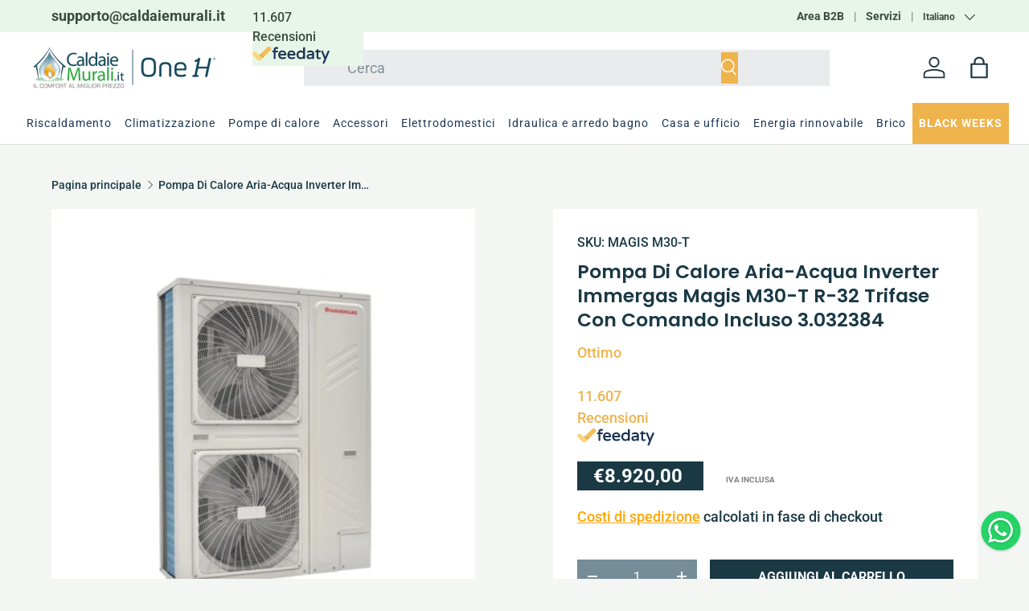

--- FILE ---
content_type: text/css
request_url: https://caldaiemurali.it/cdn/shop/t/29/assets/Webgas_custom.css?v=87317179646189946421764342834
body_size: 6777
content:
:root{--b-rad_null: 0px;--b-rad_s: 0px;--b-rad_m: 0px;--b-rad_l: 0px;--b-rad_xl: 50px;--scrollbar-color: rgb(165, 170, 172) !important;--shadow_shade: #0000000d;--shadow_shade_h: #63636333;--dark: #1A3945;--light: #F5FDFE;--murali: #35AB48;--accent: #efb34c;--light_blue:#009fdd;--class_a3plus:#318956;--class_a2plus:#318956;--class_aplus:#318956;--class_a:#00A652;--class_b:#4DB846;--class_c:#C0D530;--class_d:#FFEE00;--class_e:#FDB812;--class_f:#F46F22;--class_g:#F21924}.dfd-categories .dfd-suggestion-link button,.dfd-brands .dfd-suggestion-link button,.dfd-suggestion-button span,.dfd-suggestion-link button span,.dfd-btn-term-filter span,.dfd-content-header .dfd-smart-filters button{color:#000!important;font-size:16px!important;font-weight:400!important}ul.mm-submenu.simple>li .mm-list-name>span>span{color:#f3912e!important}header main-menu{padding:16px 0!important}.main-menu__disclosure{width:100%}main-menu.main-menu{z-index:29!important;padding-top:0!important;padding-bottom:0!important;width:fit-content!important;align-items:center}.main-menu--left-mob .secondary-nav-container,.main-menu--left-mob .mob__announcement-links{width:fit-content!important}@media only screen and (max-width:768px){.mob__announcement-links.secondary-nav{padding:0 14px;width:100%!important}.mob__announcement-links.secondary-nav li{width:100%;border:2px solid #35AB48;border-radius:100px;max-width:300px}.mob__announcement-links.secondary-nav li a{width:100%;display:inline-block!important;text-align:center;color:#35ab48}}main-menu .main-menu__disclosure{overflow:visible!important}nav .category-img.horizontal-mega-menu .buddha-menu-item:first-child a .mm-arrow.mm-angle-down{display:none!important}nav .category-img.horizontal-mega-menu .buddha-menu-item:last-child{display:none!important}@media (min-width: 769px){.main-nav__item--primary:hover,.main-nav__item--primary.is-active{box-shadow:none!important}.main-nav__item--primary:hover.is-active{box-shadow:inset 0 -2px 0 0 currentColor!important}}.main-menu__content nav .vertical-mega-menu>.buddha-menu-item>.mm-submenu.height-transition,.main-menu__content nav .vertical-mega-menu>.buddha-menu-item>.mm-submenu.height-transition>li>.mm-submenu.height-transition{background-color:var(--dark)!important;border-radius:var(--b-rad_null)!important}.main-menu__content nav .vertical-mega-menu>.buddha-menu-item>.mm-submenu.height-transition>li>a>.toggle-menu-btn>.mm-cross .bar-one,.main-menu__content nav .vertical-mega-menu>.buddha-menu-item>.mm-submenu.height-transition>li>a>.toggle-menu-btn>.mm-cross .bar-two{color:var(--dark)!important}.main-menu__content nav .vertical-mega-menu>.buddha-menu-item>.mm-submenu.height-transition>li>a>.toggle-menu-btn>.mm-cross{background-color:var(--dark)!important}.mega-menu-item-container .mm-list-name{height:20px!important;min-height:30px!important}img{max-width:100%;height:auto}.card__media a.media img{object-fit:contain!important}h1{font-size:2.5rem!important;line-height:1.3!important}h2{font-size:2rem!important;line-height:1!important}h3{font-size:1.5rem!important;line-height:1.5!important}h4{font-size:1.25rem!important;line-height:1.5!important}h5,h6{font-size:1rem!important;line-height:1.5!important}p{font-size:18px!important;line-height:1.8!important;font-weight:100}.secondary-nav__cta{padding:8px 16px!important;font-size:14px;pointer-events:none!important}@media only screen and (max-width:400px){.secondary-nav__cta{font-size:10px}}.breadcrumbs{margin-top:32px}button,button a,.btn,.shopify-payment-button__button,form div button.btn,.btn--secondary,.container .product .qty-input,.sticky-atc-panel .card__buttons a,.product-info__add-button button{border-radius:var(--b-rad_null)!important;border:0px solid black!important;color:#fff!important;overflow:hidden}.js-open-compare-drawer{border-radius:!important}@media only screen and (max-width:769px){.js-open-compare-drawer{bottom:0!important}}.cart-item__qty quantity-input .qty-input--combined .qty-input__btn,.cart-item__qty quantity-input .qty-input--combined .qty-input__input,.cart-item__qty .cart-item__remove,.cart-recommendations .carousel .slider-nav__btn,.products-toolbar__filter-btn,.products-toolbar__sort .custom-select__btn,.compare-row--actions .compare-col .js-compare-col-remove,.compare-details .modal .js-compare-close,.btn--compare.transition-ready{color:#000!important}.btn--compare.is-out{display:none!important}button span{font-size:1.2rem!important}carousel-slider .featured-collection-products li,.products-grid-container li,.main-products-grid__results ul li,.cc-list-collections ul li{box-shadow:#64646f1a 0 7px 29px;padding:16px 0;border:0px solid black;transition:.3s;background-color:#fff;position:relative}@media only screen and (min-width:801px){.featured-collection-container .products-grid-container .auto-cols-2,.featured-collection-container .products-grid-container .auto-cols-1{grid-auto-columns:calc((100% - var(--column-gap) * 2) / 3)}.products-grid-container .auto-cols-2,.products-grid-container .auto-cols-1,recently-viewed .products-grid-container .auto-cols-2{grid-auto-columns:calc((100% - var(--column-gap) * 3) / 4)!important}}@media only screen and (min-width:500px) and (max-width:800px){.products-grid-container .auto-cols-2,.products-grid-container .auto-cols-1,recently-viewed .products-grid-container .auto-cols-2{grid-auto-columns:calc((100% - var(--column-gap)) / 2)}}@media only screen and (max-width:499px){.products-grid-container .auto-cols-2,.products-grid-container .auto-cols-1,recently-viewed .products-grid-container .auto-cols-2{grid-auto-columns:100%!important}}carousel-slider .featured-collection-products li:hover,.products-grid-container li:hover,.main-products-grid__results ul li:hover,.cc-list-collections ul li:hover{box-shadow:#26394d66 0 20px 30px -10px}carousel-slider .featured-collection-products li p a,.products-grid-container li p a,.main-products-grid__results ul li p a,.cc-list-collections ul li p a{font-size:14px;font-weight:100}.cc-list-collections .card__info .card__title a{font-size:20px!important}.card__info-inner.flex .card__title{font-weight:400;line-height:1.4em!important}.card__vendor{font-size:12px!important;text-transform:uppercase!important}carousel-slider .featured-collection-products li,.products-grid-container li,.main-products-grid__results ul li,.cc-list-collections ul li,.container .product .media-thumbs__item,.sticky-atc-panel{border-radius:var(--b-rad_null)!important;overflow:hidden!important}carousel-slider .featured-collection-products .media,carousel-slider .featured-collection-products .price__current,.products-grid-container .media,.products-grid-container .price__current,.price__default .price__current,.product-label-wrapper,.product-form form button.btn--primary,.card__quick-add form.js-product-form,.card__quick-add form.js-product-form button,.compare-container .js-compare-area .compare-row div[data-compare-key=compare-actions] a.btn{border-radius:var(--b-rad_null)!important;overflow:hidden!important}.card__quick-add form.js-product-form button,.no-js-hidden .btn--primary{width:100%!important}.featured-collection-info .featured-collection-image,.featured-collection-info .featured-collection-image a{height:100%!important}.featured-collection-info .featured-collection-image a{border-radius:var(--b-rad_null);box-shadow:#26394d66 0 20px 30px -10px}carousel-slider .featured-collection-products .price__current,.products-grid-container .price__current,.price__default .price__current{border-radius:var(--b-rad_null)!important;overflow:hidden!important;padding:4px 16px;margin-top:0;background-color:var(--murali);color:#fff;order:2!important}.product-card .price__was,.price__default .price__was,.cart-item__info .price__was{color:var(--accent);font-size:18px;font-weight:600;order:1!important}product-card .card__quick-add{bottom:95%!important}@media (max-width:1024px){product-card .card__media .media{padding-top:150%!important}product-card .product-label--sale{font-size:14px}product-card .product-label-wrapper{top:-12px!important}}.product-info__price .price__current{padding:.4rem 2rem;background-color:var(--dark);border-radius:var(--b-rad_null);color:#fff;font-size:24px;position:relative;z-index:2}.product-info__price .price__was{padding:.4rem 2rem!important;padding-right:8px!important}.price__default .price__from{margin-right:8px!important}carousel-slider .featured-collection-products .card__info-inner,.products-grid-container .card__info-inner{height:100%;display:flex;flex-direction:column;justify-content:space-between}carousel-slider .featured-collection-products .product-inventory__status,.products-grid-container .product-inventory__status{font-size:16px;font-weight:100;text-transform:capitalize;display:flex;align-items:center;margin-bottom:16px!important}carousel-slider .featured-collection-products .card--product,.products-grid-container .card--product{padding:8px}.card--product-contained{background-color:transparent!important}.product-form form button.btn--primary{padding:8px 12px!important}.section__header .section__heading{margin-bottom:0!important}.product-label--sold-out{background-color:#c00!important}.product-label--sale{background-color:var(--accent)!important}.announcement__col--left{max-width:250px!important}h1.logo__h1{line-height:0px!important}header div.header__search search-form.search__form button.search__submit{right:4px!important;left:calc(84% - 3rem)!important;top:3px!important;padding:0!important;min-height:39px!important;border-radius:var(--b-rad_null)!important}.search__form .search__input{padding-top:12px!important;padding-bottom:12px!important}@media only screen and (max-width:600px){header div.header__search search-form.search__form button.search__submit{left:85%!important}}#shopify-section-sections--21671588725049__header .search__reset{right:23%!important}.search__reset svg{color:#000!important}.header__cart-count{background-color:#f3902e}.header__grid{row-gap:0px;padding-top:0}.header__search{width:150px}.search__submit{background-color:var(--accent);border-radius:var(--b-rad_null);color:#fff;top:0!important}.search__form{overflow:hidden}.predictive-search__results .tablist__scroller button,.predictive-search__list .predictive-search__view-all{color:rgb(var(--text-color))!important}@media only screen and (max-width: 769px){.predictive-search .predictive-result__title{font-size:14px!important}}#template--24297829400959__slideshow{margin-top:48px!important}#template--24297829400959__slideshow slide-show{border-radius:var( --b-rad_null)!important;aspect-ratio:68/19}#template--24297829400959__slideshow .slideshow-ctrl{bottom:8px}#template--24297829400959__slideshow .slideshow-nav{background:#fff3;border-radius:var(--b-rad_null)!important}#template--24297829400959__slideshow .slideshow-nav__btn{border-radius:var(--b-rad_null)!important}@media (max-width: 600px){#template--24297829400959__slideshow slide-show{aspect-ratio:940/707}}.gallery-block__image{border-radius:var( --b-rad_null)}#shopify-section-template--24297829400959__collection_list_kY9YAV ul{row-gap:8px;grid-template-columns:repeat(4,minmax(0,1fr))!important}#shopify-section-template--24297829400959__collection_list_kY9YAV ul li .card__info,#shopify-section-template--21671588233529__collection_list_pLGgJb ul li .card__info{padding:0!important}#shopify-section-template--24297829400959__collection_list_kY9YAV ul li,#shopify-section-template--21671588233529__collection_list_pLGgJb ul li,#shopify-section-template--24297829400959__collection_list_kY9YAV ul li img,#shopify-section-template--21671588233529__collection_list_pLGgJb ul li img{border-radius:var( --b-rad_null);overflow:hidden}#shopify-section-template--24297829400959__collection_list_kY9YAV ul li{max-height:90%;aspect-ratio:1 / 1;width:100%}@media only screen and (max-width:1100px){max-height: 87%}@media only screen and (max-width:500px){max-height: 80%}#shopify-section-template--24297829400959__collection_list_kY9YAV ul li a.card__collection--arrow,#shopify-section-template--21671588233529__collection_list_pLGgJb ul li a.card-link{display:none}#shopify-section-template--24297829400959__collection_list_kY9YAV ul li div.card__info{position:absolute;bottom:12%;left:0;right:0}#shopify-section-template--24297829400959__collection_list_kY9YAV .section{margin-bottom:32px!important}#shopify-section-template--24297829400959__collection_list_kY9YAV ul li a.media{aspect-ratio:1/1!important}#shopify-section-template--21671588233529__collection_list_pLGgJb ul{grid-template-columns:repeat(2,minmax(0,1fr))}#shopify-section-template--21671588233529__collection_list_pLGgJb ul li,#shopify-section-template--21671588233529__collection_list_pLGgJb ul li a,#shopify-section-template--21671588233529__collection_list_pLGgJb ul li img{height:fit-content}#shopify-section-template--21671588233529__collection_list_pLGgJb ul li a{padding:14%!important}#shopify-section-template--21671588233529__collection_list_pLGgJb .section{margin-top:0!important}#shopify-section-template--21671588233529__collection_list_pLGgJb ul li,#shopify-section-template--24297829400959__collection_list_kY9YAV ul li,#shopify-section-template--21671588233529__media_grid_WeF3jc .gallery .block{box-shadow:#64646f0d 0 7px 29px;transition:.3s;top:0;position:relative}#shopify-section-template--21671588233529__collection_list_pLGgJb ul li:hover,#shopify-section-template--24297829400959__collection_list_kY9YAV ul li:hover,#shopify-section-template--21671588233529__media_grid_WeF3jc .gallery .block:hover{box-shadow:#26394d66 0 20px 30px -10px;top:-8px}@media only screen and (max-width:769px){#shopify-section-template--24297829400959__collection_list_kY9YAV ul{grid-template-columns:repeat(2,minmax(0,1fr))!important}#shopify-section-template--21671588233529__collection_list_pLGgJb ul{grid-template-columns:repeat(1,minmax(0,1fr))!important;row-gap:32px!important}#shopify-section-template--21671588233529__collection_list_pLGgJb ul li{border-radius:var(--b-rad_null)}#shopify-section-template--21671588233529__media_grid_WeF3jc .container .gallery{grid-template-columns:repeat(1,minmax(0,1fr))!important;gap:32px!important}}@media only screen and (max-width:500px){#shopify-section-template--21671588233529__media_grid_WeF3jc .gallery .block{height:112px!important}}@media only screen and (min-width:501px and 600px){#shopify-section-template--21671588233529__media_grid_WeF3jc .gallery .block{height:145px!important}}@media only screen and (min-width:601px and 769px){#shopify-section-template--21671588233529__media_grid_WeF3jc .gallery .block{height:170px!important}}#shopify-section-template--21671588233529__media_grid_WeF3jc .section{margin-top:32px!important}#shopify-section-template--21671588233529__media_grid_WeF3jc img{object-fit:contain;height:fit-content;border-radius:var( --b-rad_null)}#shopify-section-template--21671588233529__media_grid_WeF3jc .gallery .block{min-height:1px;height:132px;border-radius:var( --b-rad_null)}.featured-collection-container ul.grid{column-gap:16px!important;row-gap:16px!important}#shopify-section-template--21671588233529__27b398cd-c92f-4182-a8b3-bb7592d00f5b div.section{margin-top:64px}#template--21671588233529__27b398cd-c92f-4182-a8b3-bb7592d00f5b .container .carousel{background:#fff;box-shadow:#64646f1a 0 7px 29px;border-radius:var( --b-rad_null);overflow:hidden;padding:32px 16px}#slider-template--21671588233529__27b398cd-c92f-4182-a8b3-bb7592d00f5b ul li path,#slider-template--21671588233529__27b398cd-c92f-4182-a8b3-bb7592d00f5b rect,#slider-template--21671588233529__27b398cd-c92f-4182-a8b3-bb7592d00f5b line{color:var(--accent)}.klaviyo-form-TnY8hx form,.klaviyo-form-WJkeuV form,.klaviyo-form-TMV2fg form{padding:64px 20px!important}#shopify-section-template--21671588233529__2af7a623-0023-4948-9540-868bae055d5e{margin-bottom:64px!important}.klaviyo-form-TnY8hx,.klaviyo-form-WJkeuV,.klaviyo-form-TMV2fg{border-radius:var(--b-rad_null)!important;overflow:hidden!important}@media only screen and (min-width:769px){.klaviyo-form-TnY8hx form div.kl-private-reset-css-Xuajs1 div:nth-child(3),.klaviyo-form-TnY8hx form div.kl-private-reset-css-Xuajs1 div:nth-child(4),.klaviyo-form-WJkeuV form div.kl-private-reset-css-Xuajs1 div:nth-child(3),.klaviyo-form-WJkeuV form div.kl-private-reset-css-Xuajs1 div:nth-child(4),.klaviyo-form-TMV2fg form div.kl-private-reset-css-Xuajs1 div:nth-child(3),.klaviyo-form-TMV2fg form div.kl-private-reset-css-Xuajs1 div:nth-child(4){width:50%;align-self:center}.klaviyo-form-TnY8hx form div.kl-private-reset-css-Xuajs1 div:nth-child(4) label div,.klaviyo-form-WJkeuV form div.kl-private-reset-css-Xuajs1 div:nth-child(4) label div,.klaviyo-form-TMV2fg form div.kl-private-reset-css-Xuajs1 div:nth-child(4) label div{width:100%}.klaviyo-form-TnY8hx form div.kl-private-reset-css-Xuajs1 div:nth-child(5) div button,.klaviyo-form-WJkeuV form div.kl-private-reset-css-Xuajs1 div:nth-child(5) div button,.klaviyo-form-TMV2fg form div.kl-private-reset-css-Xuajs1 div:nth-child(5) div button{height:auto!important;padding:16px 40px!important}}@media only screen and (max-width:768px){.klaviyo-form-TnY8hx form div.kl-private-reset-css-Xuajs1 div:nth-child(3),.klaviyo-form-TnY8hx form div.kl-private-reset-css-Xuajs1 div:nth-child(4),.klaviyo-form-WJkeuV form div.kl-private-reset-css-Xuajs1 div:nth-child(3),.klaviyo-form-WJkeuV form div.kl-private-reset-css-Xuajs1 div:nth-child(4),.klaviyo-form-TMV2fg form div.kl-private-reset-css-Xuajs1 div:nth-child(3),.klaviyo-form-TMV2fg form div.kl-private-reset-css-Xuajs1 div:nth-child(4){width:100%}.klaviyo-form-TnY8hx form div.kl-private-reset-css-Xuajs1 div:nth-child(5) div button,.klaviyo-form-WJkeuV form div.kl-private-reset-css-Xuajs1 div:nth-child(5) div button,.klaviyo-form-TMV2fg form div.kl-private-reset-css-Xuajs1 div:nth-child(5) div button{height:auto!important;padding:16px 40px!important}}#shopify-section-template--24297829400959__5f726ea2-cdbe-4307-a335-065aab4edecd .card__media{border:1px solid #c7d1c7}#shopify-section-template--24297829204351__main h2 a{font-size:16px}#shopify-section-template--24297829204351__main p.mb-2{font-size:16px!important;font-weight:100!important}#shopify-section-template--24297829204351__main p time{font-size:16px}#shopify-section-template--24297829204351__main article a.card__media{border-radius:var(--b-rad_null)!important;overflow:hidden!important}#shopify-section-template--24297829204351__main .container ul{display:flex;flex-direction:row;justify-content:space-between;flex-wrap:wrap}#shopify-section-template--24297829204351__main .container ul li{width:22%}#shopify-section-template--24297829204351__main .pagination li.hidden{width:fit-content!important}#shopify-section-template--24297829204351__main .custom-select__btn{border:1px solid #adadad!important}#shopify-section-template--24297829204351__main .custom-select__btn span{color:#000!important}#shopify-section-template--24297829204351__main .custom-select__btn path{fill:#000!important}@media only screen and (max-width:1024px){#shopify-section-template--24297829204351__main .container ul li.js-pagination-result{width:30%!important}}@media only screen and (max-width:600px){#shopify-section-template--24297829204351__main .container ul li.js-pagination-result{width:45%!important}}@media only screen and (max-width:538px){#shopify-section-template--24297829204351__main .container ul li.js-pagination-result,#shopify-section-template--24297829204351__main .custom-select__option{width:100%!important}}.container .product quantity-input .qty-input{background-color:#758c99}.container .product quantity-input .qty-input input,.js .qty-input--combined .qty-input__input,.container .product .qty-input__btn{color:#fff!important}.container .product .media-viewer__item .media{border-radius:var(--b-rad_null)}.product-info__sticky .price--on-sale .price__default .price__was{padding:4px 24px;margin-left:-12px;color:var(--accent);border-radius:var(--b-rad_null);font-size:24px}.js-product .product-media-cont,#product-media-mob .product-media-cont{background:#fff;padding:32px;border-radius:var(--b-rad_null)}.container .product button.media-ctrl__btn{background-color:var(--accent);color:#fff!important;border-radius:var(--b-rad_null)!important}.product-details .product-description,.disclosure__panel .disclosure__content p{font-size:18px!important;font-weight:400}.product-main .product-info:after{background-color:transparent!important}.product-details .container{border-inline-end:0px solid black!important}@media only screen and (min-width: 769px){.product.js-product #product-media,.cc-product-details .reading-width,.product-info--sticky{width:50%!important}}@media only screen and (max-width: 768px){#custom-mob-cont #product-media-mob{width:70%!important}#custom-mob-cont #icons{width:30%}#custom-mob-cont #icons div{width:100%}}.product-info__sticky{background-color:#fff;padding:2rem 3rem;border-radius:var(--b-rad_null)}.product-info__block .product-policies{display:none!important}.product-info__block>span a{text-decoration:underline!important}.product-info__add-to-cart{align-items:start!important}.product-info__sticky .product-policies,.quick-add-info__details .product-price .product-policies{margin-top:18px}.heidi_messaging{background-color:#efefef!important;text-align:center!important}.heidi_messaging #heidipay-container{width:100%!important}.heidi_messaging #heidipay-container .heidipay-inline-wrapper{display:flex!important;justify-content:center;gap:.3rem}.heidi_messaging #heidipay-container .heidipay-inline-wrapper p{font-size:16px!important;max-width:100%!important;text-align:center!important}.heidi_messaging #heidipay-container .heidipay-inline-wrapper img{max-width:88px!important}.sp-pay-installment{justify-content:center!important}.product-info__sticky div.sp-pay-installment span{font-size:16px!important;font-weight:100!important;max-width:100%!important}.product-info__sticky div.sp-pay-installment{width:100%!important;justify-content:space-between!important}variant-picker .opt-label--btn span{color:#789!important}.product-info__block .trustpilot-widget{max-width:fit-content!important;left:-38px!important;position:relative!important;margin-bottom:3rem!important}#shopify-section-template--24297829400959__custom_liquid_gQLHhd .trustpilot-widget,#shopify-section-template--24297830056319__custom_liquid_fVrndh .trustpilot-widget{border:2px solid black!important;border-radius:var( --b-rad_null)!important;padding:16px!important;background:#fff!important}@media only screen and (max-width: 500px){.product-info__add-to-cart{flex-direction:column;margin-bottom:32px}.product-info__add-to-cart quantity-input,.product-info__add-to-cart .product-info__add-button{width:100%;margin-inline-end:0!important;margin-inline-start:0!important}}lb-upsell-product-page-addon .lb-upsell-ppa-card-layout{max-width:none}lb-upsell-product-page-addon .lb-spc-carousel-cont{z-index:1!important}#CookiebotWidget,textyess-bubble-widget.hydrated{z-index:9!important}.sticky-atc-button{position:fixed;bottom:27px;width:calc(100% - 88px);z-index:10;display:none;right:70px}@media (max-width: 768px){.sticky-atc-button{display:block;width:100%!important;padding:16px 30px 24px!important;background:#e0e7e0f2!important;bottom:0!important;right:0!important}}#products-sort-by .text-start{font-size:1.4rem!important;font-weight:500;padding:0 30px}.card__quick-add form.js-product-form a.btn,.main-products-grid__results .js-pagination a.btn,custom-pagination .js-pagination a.btn,.js .qty-input--combined,.card__quick-add .no-js-hidden a.btn{color:#fff!important;border:0px solid black!important;border-radius:var(--b-rad_null)!important}.main-products-grid__results ul{row-gap:22px!important;column-gap:22px!important}@media only screen and (max-width:769px){.main-products-grid__results ul{margin-top:0!important;margin-right:0!important;margin-left:0!important;column-gap:32px!important;row-gap:32px!important}}.main-products-grid__results ul li .price__default,ul.slider__grid li .price__default{display:flex;flex-direction:row;flex-wrap:wrap-reverse;align-items:baseline;column-gap:10px}.price--bottom .price__default{display:flex!important;flex-direction:column!important;flex-wrap:wrap!important;align-items:baseline!important;column-gap:8px!important;row-gap:12px!important}.price--on-sale .price-default .price__was{order:1;padding-left:0!important}.price__default .PP-vat{font-family:Roboto,sans-serif!important;font-size:10px!important;text-transform:uppercase!important;order:3!important;font-weight:700!important}.featured-collection-container .products-grid-container{margin:0!important;width:100%!important}@media only screen and (min-width:769px){.featured-collection-container .products-grid-container{max-width:calc(100% - 280px)!important}}.featured-collection-container .featured-collection-info{flex-basis:270px!important}@media only screen and (min-width:1025px){.featured-collection-container .featured-collection--sticky{height:50%!important}}@media only screen and (min-width:769px) and (max-width:1024px){.featured-collection-container .featured-collection--sticky{height:25%!important}}.drawer__content .js-compare-basket{display:flex!important;flex-wrap:wrap!important;justify-content:space-between!important}#shopify-section-product-compare-basket{width:48%!important}button.filter__more{color:var(--dark)!important}.filter ul li input[name="filter.p.m.custom.potenza_btu"]+label span:first-child{font-size:16px!important}facet-filters .drawer__content{overflow-y:scroll!important;max-height:80vh!important}form#facets{margin-right:32px}.main-products-grid__filters{padding-right:0!important}@media (max-width:1024px){facet-filters.drawer{z-index:99999!important}}.compare-container .js-compare-area .compare-container .js-compare-area .compare-row,.compare-container .js-compare-area .compare-row .compare-col{border:3px solid #dddddd}.compare-container .js-compare-area{display:inline-grid!important}.compare-container .js-compare-area .compare-row .compare-col{padding:16px 8px!important}.compare-container .js-compare-area .compare-row{margin:0!important;margin-inline-start:0!important}.compare-container .js-compare-area .compare-row span.product-vendor{font-size:16px}.compare-container .js-compare-area .compare-row h2.product-title{font-size:16px!important;line-height:1.3em!important}.compare-container .js-compare-area .compare-row div[data-compare-key=compare-description]{font-size:16px!important;font-weight:100;line-height:1.7em!important}div[data-compare-key=compare-description] table{width:100%!important}.compare-container .absolute{position:relative!important}.compare-container .flex{flex-wrap:wrap!important}form.cart .cart__summary{background-color:#fff;border-radius:var(--b-rad_null)}form.form.cart--with-items{justify-content:space-between}cart-items tbody tr{background:#fff;border-radius:var(--b-rad_null);padding:32px!important;margin:16px 0!important}.cart__summary .heidi_messaging{justify-content:flex-start!important;background-color:#efefef!important;text-align:center!important;border-radius:1.5rem!important}.cart__summary .heidi_messaging #heidipay-container{width:100%!important}.cart__summary .heidi_messaging #heidipay-container .heidipay-inline-wrapper{display:flex!important;justify-content:space-between;align-items:center;gap:.3rem}.cart__summary .heidi_messaging #heidipay-container .heidipay-inline-wrapper p{font-size:12px!important;max-width:100%!important}.cart__summary .heidi_messaging #heidipay-container .heidipay-inline-wrapper img{max-width:70px!important}.gray-cont.heidipay .heyLight-inline.widget-summary-simple{justify-content:center;padding:0}.heyLight-inline{justify-content:center!important}.cart-recommendations .card--related{background-color:#fff!important;border:1px solid #cad2d6;border-radius:20px;padding:24px 16px;height:min-content;display:flex;flex-direction:column}.cart-recommendations .card--related .card__media{width:50%;margin:0 auto 16px}#cart-summary .mt-6{margin-bottom:calc(6* var(--space-unit))!important}.cart__shipping-calculator{background:#00000005;border-radius:16px;border:1px solid rgba(0,0,0,.07)}@media only screen and (max-width: 425px){#shopify-section-template--21671588233529__collection-list ul li,#shopify-section-template--21671588233529__collection-list .section ul li:nth-last-child(1),#shopify-section-template--21671588233529__collection-list .section ul li:nth-last-child(2),#shopify-section-template--21671588233529__collection_list_JQUQtL ul li,#shopify-section-template--21671588233529__collection-list .section ul li{width:100%!important}carousel-slider ul li .card__media,.products-grid-container ul li .card .card__media{width:100%;margin:0 auto}.products-grid-container ul li{width:100%}}@media only screen and (max-width: 600px){h1{font-size:2rem!important;line-height:1.5!important}h2{font-size:2rem!important;line-height:1.3!important}h3,h4{font-size:1rem!important;line-height:1.4!important}h5,h6{font-size:.7rem!important;line-height:1.4!important}p{font-size:16px!important;line-height:1.5!important}.breadcrumbs{margin-top:16px}.products-grid-container{padding:0 3rem!important}#shopify-section-template--21671588233529__collection-list ul,#shopify-section-template--21671588233529__featured-collection .products-grid-container ul{display:flex;flex-direction:row;flex-wrap:wrap;justify-content:space-between}#shopify-section-template--21671588233529__collection-list ul li .card{flex-direction:column!important;row-gap:24px}#shopify-section-template--21671588233529__collection-list ul li{display:flex;flex-direction:column;padding:32px 4px!important;overflow:hidden;width:46%}.products-grid-container .slider__grid{column-gap:16px}.products-grid-container ul.grid{row-gap:10px}.price__current,.price__was{font-size:20px!important}.section .section__header{flex-direction:column;align-items:start}.section__header .section__heading,.section__header h2{margin-bottom:16px!important}}@media only screen and (max-width:600px){#shopify-section-template--21671588233529__b14df2cb-74f4-4a18-8799-43f2ac3d9b10 .container .gallery{display:flex;flex-direction:column;row-gap:32px}#shopify-section-template--21671588233529__b14df2cb-74f4-4a18-8799-43f2ac3d9b10 .section .container .gallery a.gallery-block{min-height:100px!important}#shopify-section-template--21671588233529__b14df2cb-74f4-4a18-8799-43f2ac3d9b10 .container .gallery div{min-height:100px;height:150px}.image-banner .text-overlay__heading{font-size:1.5em!important;padding:16px 64px}.image-banner .text-overlay__block p{font-size:18px!important}}@media only screen and (max-width:600px){.product-media .media-gallery .media-ctrl .media-ctrl__btn{display:block!important}}@media only screen and (max-width:600px){.cart-item .cart-item__total dl dd.m-0 s.price__was{visibility:hidden!important}}@media only screen and (max-width: 700px){.main-products-grid__results ul{width:100%;margin:0 auto!important;gap:16px!important;border:0px solid black!important}}.PPBox{height:8rem;width:16rem;display:flex;align-items:center;justify-content:center;padding:1rem;margin:1rem 1rem 1.2rem 0;font-size:1.3rem;font-weight:700;flex-grow:1}#BrandLogoPP{background-color:#fff}#BrandLogoPP a{line-height:5rem}#BrandLogoPP img{height:5rem;object-fit:contain;margin:0 auto}#BannerGaranziaPP{flex-direction:column;color:#5ebc6d;background-color:#d3f3d8}#BannerOffertaPP{color:#774c1e;background-color:#efd9c1}.js-product .BannersUPF{display:flex;margin-top:1rem;gap:1rem;margin-bottom:64px}#BannerClasseEnergetica,#BannerRaffreddamento,#BannerRiscaldamento,.download_link_container{color:#000;background-color:#fff;min-width:fit-content;font-size:1.7rem!important}.download_link_container{width:100%}.download_link_container a.download_link{text-decoration:underline}@media only screen and (max-width:768px){#BannerClasseEnergetica,#BannerRaffreddamento,#BannerRiscaldamento,.download_link_container{font-size:1.3rem!important}#BannerClasseEnergetica>span,#BannerRaffreddamento>span,#BannerRiscaldamento>span,#BannerGaranziaPP>span{text-wrap:auto}#BannerGaranziaPP{height:auto}}.cls_en{color:#fff;padding:1px 10px;border-radius:3px}.cls_en_a3plus{background:var(--class_a3plus)}.cls_en_a2plus{background:var(--class_a2plus)}.cls_en_aplus{background:var(--class_aplus)}.cls_en_a{background:var(--class_a)}.cls_en_b{background:var(--class_b)}.cls_en_c{background:var(--class_c)}.cls_en_d{background:var(--class_d)}.cls_en_e{background:var(--class_e)}.cls_en_f{background:var(--class_f)}.cls_en_g{background:var(--class_g)}.cls_en_neutral{background:#c1c1c1}.BannersUPF{display:none!important}.BannersUPF img{border-radius:1rem;aspect-ratio:16/9;object-fit:cover}@media only screen and (min-width:800px) and (max-width:1024px){.products-grid-container .auto-cols-2{grid-auto-columns:calc((100% - var(--column-gap) * 2) / 3)!important}}.product-info__sticky .product-title{font-size:var(--h5-font-size)!important;line-height:1.3!important}.gray-cont{margin:1rem 0;padding:1rem;background-color:#efefef;text-align:center;border-radius:var(--b-rad_null)}.gray-cont.PP{display:none}@media only screen and (max-width:1070px){.scalapay{font-size:14px!important}.sp-pay-installment{justify-content:center!important}}#PPWidget iframe{vertical-align:middle!important}#PPWidget{width:fit-content;margin:0 auto}#shopify-section-template--24297829400959__custom_liquid_mwdhQC .section.relative,#shopify-section-template--24297830056319__custom_liquid_eUcR6X .section.relative{padding-bottom:0!important}#shopify-section-template--24297829400959__custom_liquid_mwdhQC .section--padded-default{padding-top:0!important;padding-bottom:0!important}#fdt_carouselcarosello-2_widget_merchant{max-width:1269px!important;border-radius:var( --b-rad_null);border:1px solid var(--dark)!important;padding:0}#fdt_carouselcarosello-2_widget_merchant .fdt_carousel__track .fdt_carousel__item{padding:11px 0!important}#fdt_carouselcarosello-2_widget_merchant .checked_reviewer p{font-size:10px!important}@media only screen and (max-width:1280px){#fdt_carouselcarosello-2_widget_merchant{width:calc(100% - var(--gutter))!important}}.feedaty_widget[data-type=carousel]{border:2px #020237 solid;padding:1rem;background:#fff;border-radius:var( --b-rad_null)}.shopify-section-template--21671588528441__custom_liquid_eUcR6X>div{padding-top:0;padding-bottom:0}#shopify-section-template--21671588528441__custom_liquid_CHqcTb>div{padding:0!important}.fdt_carouselcarosello-2_widget_merchant,.fdt_carouselcarosello-1_widget_merchant{padding:0!important}@media only screen and (max-width:540px){.feedaty_widget.productcard .fdt_merchantStriscia-1_vote{display:none}}@media only screen and (max-width:440px){.feedaty_widget.productcard .fdt_merchantStriscia-1_logo{display:none}}@media only screen and (min-width:769px) and (max-width:1100px){.feedaty_widget.productcard .fdt_merchantStriscia-1_vote{display:none}}@media only screen and (min-width:769px) and (max-width:940px){.feedaty_widget.productcard .fdt_merchantStriscia-1_logo{display:none}}.feedaty_widget.productcard>.fdt_merchantStriscia-1_widget_merchant{max-width:100%!important;min-width:100%!important}.feedaty_widget[data-variant=Recensioni-Verticale-40-60] #fdt_product_tabRecensioni-Verticale-40-60_widget_product_tab{max-width:100%!important}@media only screen and(max-width:580px){#fdt_carouselcarosello-2_widget_merchant{max-width:358px!important;margin:0!important;padding:0!important}.cc-custom-liquid .feedaty_widget{width:fit-content!important;margin:0 auto!important}}.announcement__col--middle .feedaty_widget{margin-right:3vw}.announcement__col--middle .fdt_merchantStriscia-1_widget_merchant{background-color:#e8f6ea!important}.announcement__col--middle .fdt_merchantStriscia-1_widget_wrapper{justify-content:center}.announcement__col--right .localization__grid .localization__selector{vertical-align:middle}.announcement__col--right .fdt_merchantStriscia-1_vote{display:none}@media (min-width: 1024px){.announcement__col--left{flex:none!important;width:auto}}announcement-bar>.container>div.flex{justify-content:space-between}@media only screen and (max-width: 400px){.product-info__add-to-cart .product-info__add-button .btn--secondary{font-size:11px!important;padding:16px 0!important}}@media only screen and (max-width: 768px){main#main-content .product-breadcrumbs,.BannersUPF{display:none!important}.header__logo.logo.flex.js-closes-menu{justify-content:center}.js-product #product-media{display:none}#custom-mob-cont{display:flex;gap:1.5rem;margin:1rem 0;align-items:center;flex-direction:column}.PPBox{height:6rem;width:11rem;margin:0;text-wrap:nowrap}#BannerGaranziaPP{text-align:center}#custom-mob-cont #icons{display:flex;flex-direction:row;gap:1rem;flex-wrap:wrap!important;width:100%}#product-media-mob{width:100%;max-width:400px;margin:0;min-width:200px}.main-menu__disclosure{width:55%}}@media only screen and (min-width: 550px) and (max-width: 768px){#product-media-mob{width:60%}}@media only screen and (min-width: 769px){#product-media-mob{display:none}main-menu.main-menu{margin-bottom:}}.product-info__block.product-backorder,.product-info__block{margin:0!important}.product-info__block{margin:1rem 0!important}#product-media-mob .media-gallery__viewer .media-ctrl button{padding:.1rem}#product-media-mob .media-gallery__viewer .media-ctrl button[name=prev]{left:-2rem}#product-media-mob .media-gallery__viewer .media-ctrl button[name=next]{right:-2rem}.PP-vat{color:gray!important;text-wrap:nowrap}header .main-menu--left-mob{display:flex}header summary.main-menu__toggle{margin-inline-end:-3px!important}variant-picker .option-selector{margin:4rem 0rem 5rem!important}variant-picker .option-selector label:first-child{font-size:18px!important;padding-left:16px}variant-picker .custom-select__btn{background:transparent;padding:8px 16px;border:1px solid #c1c1c1!important;box-shadow:none!important}variant-picker .custom-select__btn .text-start{font-size:14px!important}variant-picker .custom-select__btn .text-start,variant-picker .custom-select__btn svg{color:#000!important}cart-drawer-disclosure{display:none!important}cart-drawer,quick-add-drawer{z-index:9999999999!important}.loading-animation{display:none;width:20px;height:20px;border:2px solid;border-radius:var(--b-rad_null);border-color:rgb(var(--text-color));border-top-color:transparent;animation:spin 2s linear infinite;position:absolute;top:30%;left:47%;transform:translate(-50%,-50%)}@keyframes spin{0%{transform:rotate(0)}to{transform:rotate(360deg)}}.success-indicator{display:none;font-size:20px;position:absolute;top:50%;left:50%;transform:translate(-50%,-50%)}product-form form.js-product-form-main{margin:4rem 0 0!important}product-form form.js-product-form-main .shopify-payment-button__more-options{color:#000!important}facet-filters .drawer__close-btn{color:#1f3544!important}@media (max-width: 768px){#shopify-section-template--21671588528441__custom_liquid_eUcR6X{display:none}}@media (min-width: 768px){#shopify-section-template--21671588528441__custom_liquid_tVxfMy{display:none}}#shopify-section-template--21671588528441__custom_liquid_tVxfMy>.section.relative{padding:.02px}.custom-footer-badges{display:flex;justify-content:flex-start;align-items:center;gap:24px;width:100%;padding-bottom:40px;flex-wrap:wrap}.custom-footer-badges a{width:27%}.custom-footer-badges img{max-width:120px;height:auto;width:100%}textyess-bubble-widget{margin-right:-15px}body *:not(script):not(style){user-select:text!important;-webkit-user-select:text!important;-moz-user-select:text!important;-ms-user-select:text!important;-khtml-user-select:text!important}.payment-icons li:first-child{display:none}@media (max-width:1250px){#shopify-section-sections--24297830187391__announcement{z-index:auto}}@media (max-width:1024px){.announcement__col--middle{display:none!important}header sgf-notification{z-index:28!important}}header{max-width:1340px!important}header details{overflow:visible;display:none}main-menu{z-index:99999999999!important}.cwsmobile-menubar-close{border-radius:0!important;top:0!important}main#main-content>div.container:first-child{max-width:1440px!important;margin-top:40px}@media (min-width:1250px){header.container{padding:0!important}.header__logo{margin-left:40px!important}.header__icons{margin-right:40px!important}main-menu.main-menu{order:3;width:100%!important;background-color:rgb(var(--nav-bg-color));color:rgb(var(--nav-text-color))}.md\:hidden{display:none}}.announcement__col--right{margin-left:auto}#nav-localization-language button.custom-select__btn svg{margin-right:0!important}
/*# sourceMappingURL=/cdn/shop/t/29/assets/Webgas_custom.css.map?v=87317179646189946421764342834 */


--- FILE ---
content_type: text/css
request_url: https://cdn.shopify.com/extensions/0199ecd2-0d9a-7b19-84c1-efdd2bf8da7f/c-mega-menu-24/assets/cwsmegamenu.css
body_size: 4524
content:
/*=============================================================================
  MegaMenu Shopify App. All rights reserved. | Capacity Web Solutions Pvt. Ltd. 
/*=============================================================================*/

*, *:before, *:after { -moz-box-sizing: border-box; -webkit-box-sizing: border-box; box-sizing: border-box; }

.cwsMenuOuter { width: 100%; max-width: 100%; white-space: normal; word-wrap: anywhere; }

.cwsMenu, .cwsMenu ul, .cwsMenu li { list-style: none; margin: 0; padding: 0; }
.cwsMenu img { max-width: 100%; height: auto; border: 0; vertical-align: inherit; -moz-transition: all .3s ease-in-out 0s; -webkit-transition: all .3s ease-in-out 0s; transition: all .3s ease-in-out 0s; }
.cwsMenu a { text-decoration: none; outline: 0; -moz-transition: all .3s ease-in-out 0s; -webkit-transition: all .3s ease-in-out 0s; transition: all .3s ease-in-out 0s; }
.cwsMenu a:hover, .cwsMenu a:focus { text-decoration: none; outline: 0; }
.cwsMenu h1, .cwsMenu h2, .cwsMenu h3, .cwsMenu h4, .cwsMenu h5, .cwsMenu h6, 
.cwsMenu .h0, .cwsMenu .h1, .cwsMenu .h2, .cwsMenu .h3, .cwsMenu .h4, .cwsMenu .h5, .cwsMenu .h6 { color: currentColor; margin-top: 10px; margin-bottom: 10px; }
.cwsMenu p { margin: 0 0 10px; }
.cwsMenu p:last-child { margin-bottom: 0; }
.cwsMenu input, .cwsMenu select, .cwsMenu textarea, .cwsMenu button { font: inherit; width: 100%; height: auto; min-width: inherit; min-height: inherit; max-width: inherit; max-height: inherit; display: inline-block; vertical-align: middle; text-transform: none; text-decoration: none; outline: 0; box-shadow: none; -moz-transition: all .3s ease-in-out 0s; -webkit-transition: all .3s ease-in-out 0s; transition: all .3s ease-in-out 0s; }
.cwsMenu input, .cwsMenu select, .cwsMenu textarea { background-color: #ffffff; color: #333333; border: 1px solid #e3e3e6; border-radius: 0; padding: 10px 15px; margin: 0; text-align: left; }
.cwsMenu input::placeholder, .cwsMenu select::placeholder, .cwsMenu textarea::placeholder { opacity: 0.5; }
.cwsMenu input:focus, .cwsMenu select:focus, .cwsMenu textarea:focus { border-color: #dddddd; box-shadow: none; padding: 10px 15px; margin: 0; }
.cwsMenu .button { background-color: #222222; color: #ffffff; border: 1px solid #333333; border-radius: 0; padding: 10px 15px; margin: 0; text-align: center; cursor: pointer; }
.cwsMenu .button:not([disabled]):hover { background-color: #333333; color: #ffffff; border-color: #444444; }
.cwsMenu .field { margin: 0 0 15px; }
.cwsMenu .field:before, .cwsMenu .field:after { display: none; }
.cwsMenu .contact-form, 
.cwsMenu .custom_html_content { margin-top: 15px; }
.cwsMenu .cwsform-message { position: relative; padding: 8px 10px; margin-bottom: 15px; border: 1px solid transparent; border-radius: 0; }
.cwsMenu .cwsform-message--success { color: #155724; background-color: #d4edda; border-color: #c3e6cb; }
.cwsMenu .cwsform-message--error { color: #721c24; background-color: #f8d7da; border-color: #f5c6cb; }
.cwsMenu .cwsinput-error-message { color: #f70202; margin-top: 5px; }
.cwsMenu iframe { border: 0; display: block; }

/* Menu container */
.cwsMenu .container { width: 100%; max-width: 100%; padding: 0; margin: 0; }

/* Menu image/icon */
.cwsMenu .icon { margin-right: 8px; }

/* Menu label */
.cwsMenu .cmenulbl { font-size: 12px; font-weight: 400; line-height: normal; letter-spacing: normal; position: absolute; top: -5px; right: -5px; z-index: 1; display: inline-block; padding: 3px 5px; margin: 0 0 0 5px; vertical-align: middle; border-radius: 2px; }
.cwsMenu .cmenulbl:empty { display: none; }
.cwsMenu .subMenu .cmenulbl { position: relative; top: auto; right: auto; }

/* Menu alignment */
.cmenu_menu_align_center { -webkit-box-pack: center; -ms-flex-pack: center; justify-content: center; }
.cmenu_menu_align_left { -webkit-box-pack: start; -ms-flex-pack: start; justify-content: flex-start; }
.cmenu_menu_align_right { -webkit-box-pack: end; -ms-flex-pack: end; justify-content: flex-end; }

/* Text alignment */
.cmenu_text_align_center { text-align: center; }
.cmenu_text_align_left { text-align: left; }
.cmenu_text_align_right { text-align: right; }

.cwsMenu { position: relative; line-height: 1.4; }
.cwsMenu li { position: relative; }
.cwsMenu a { position: relative; display: block; }

/* Menu link */
.cwsMenu { display: -webkit-box; display: -ms-flexbox; display: flex; -ms-flex-wrap: wrap; flex-wrap: wrap; }
.cwsMenu > li > a { display:flex; align-items:center; font-size: 15px; font-weight: 400; padding: 10px 15px; text-transform: none; border-radius: 0px 0px 0px 0px; }

/* Menu arrow */
.cwsMenu .arw { padding: 0; margin: -5px 0 0 8px;  position: static; height: auto; width: auto; border: none; text-decoration: none; -webkit-transform: none; transform: none; cursor: pointer; display: inline-flex; align-items: center; height: 100%; width: 20px; position: absolute; top: 0; right: 0; z-index: 1; margin: 0; -moz-transition: all .3s ease-in-out 0s; -webkit-transition: all .3s ease-in-out 0s; transition: all .3s ease-in-out 0s; }
.cwsMenu .arw:after { content: ""; border-style: solid; border-width: 2px 0px 0px 2px; -webkit-transform: rotate(-135deg); transform: rotate(-135deg); width: 9px; height: 9px; display: block; }

/* Fullwidth */
.cwsMenu > li.full-width:not(.flyout) { position: static; }
.cwsMenu > li.full-width:not(.flyout) > .subMenu { width: 100%; }
.cwsMenu.vertical > li.full-width:not(.flyout) > .subMenu { width: calc(100vw - 730px); }

/* Image hover effects */
.cws_block .cwsimage { position:relative; overflow:hidden; display:block; }
.cws_block .cwsimage img { display: block; width: 100%; }
.cws_block .cwsimage:hover img { -ms-transform: scale(1.1); -webkit-transform: scale(1.1); transform: scale(1.1); }


/*------------------------------------------------------------*
 * Desktop view
 *------------------------------------------------------------*/
.desktop-view .cwsdesktop-hide { display: none !important; }

/* Menu column */
.desktop-view .cwsMenu .csubmenu_mega ul,
.desktop-view .cwsMenu .csubmenu_tabs ul { display: -webkit-box; display: -ms-flexbox; display: flex; -ms-flex-wrap: wrap; flex-wrap: wrap; }

.desktop-view .cwsMenu .column-1 { flex: 0 0 auto; width: 8.33333%; }
.desktop-view .cwsMenu .column-2 { flex: 0 0 auto; width: 16.66667%; }
.desktop-view .cwsMenu .column-3 { flex: 0 0 auto; width: 25%; }
.desktop-view .cwsMenu .column-4 { flex: 0 0 auto; width: 33.33333333%; }
.desktop-view .cwsMenu .column-5 { flex: 0 0 auto; width: 41.66667%; }
.desktop-view .cwsMenu .column-6 { flex: 0 0 auto; width: 50%; }
.desktop-view .cwsMenu .column-7 { flex: 0 0 auto; width: 58.33333%; }
.desktop-view .cwsMenu .column-8 { flex: 0 0 auto; width: 66.66667%; }
.desktop-view .cwsMenu .column-9 { flex: 0 0 auto; width: 75%; }
.desktop-view .cwsMenu .column-10 { flex: 0 0 auto; width: 83.33333%; }
.desktop-view .cwsMenu .column-11 { flex: 0 0 auto; width: 91.66667%; }
.desktop-view .cwsMenu .column-12 { flex: 0 0 auto; width: 100%; }

/* Image position */
.desktop-view .cimg_above .cws_block .cimg_text_above { margin-top: 15px; /*margin-bottom: 20px;*/ display: block; }
.desktop-view .cimg_bellow .cws_block .cimg_text_bellow { margin-bottom: 15px; display: block; }
.desktop-view .cimg_left .cws_block, 
.desktop-view .cimg_right .cws_block { display: flex; align-items: center; }
.desktop-view .cimg_left .cws_block > *, 
.desktop-view .cimg_right .cws_block > * { width: 50%; -webkit-flex: 1 1 auto; flex: 1 1 auto; }
.desktop-view .cimg_left .cws_block .cwscontent { padding-left: 10px; }
.desktop-view .cimg_right .cws_block .cwscontent { padding-right: 10px; }

/* Submenu width & position */
.desktop-view .cwsMenu > li > a .arw { position: relative; top: -2px; margin: 0 0 0 8px; width: auto; height: auto; left: auto; right: auto; }
.desktop-view .cwsMenu > li.cposition_center > .subMenu { left: 50%; right: auto; -webkit-transform: translate(-50%); transform: translate(-50%); }
.desktop-view .cwsMenu > li.cposition_left > .subMenu { left: 0; right: auto; }
.desktop-view .cwsMenu > li.cposition_right > .subMenu { left: auto; right: 0; }

/* Show title */
.desktop-view .cwsMenu .cws_show_title { font: inherit; padding: 5px 0; margin: 0 0 10px; display: block; }
.desktop-view .cwsMenu .cws_show_title h3 { font-size: 20px; font-weight: 600; margin: 0; }

/* Display as heading menu item */
.desktop-view .cwsMenu .cmenu_item_display_header { font-weight: bold; border-bottom-width: 1px; border-bottom-style: solid; padding-bottom: 10px; margin-bottom: 10px; }
.desktop-view .cwsMenu > li > a.cmenu_item_display_header { margin: 0; }

/* Menu submenu hover */
.desktop-view .cwsMenu > li > .subMenu { opacity: 0; visibility: hidden; display: none; position: absolute; top: auto; left: 0; z-index: 9; box-shadow: 0px 2px 4px 0 rgba(0,0,0,0.3); border-width: 3px 0px 0px 0px; border-style: solid; border-radius: 0px 0px 0px 0px; -webkit-transition: all .3s ease-in-out 0s; transition: all .3s ease-in-out 0s; }
.desktop-view .cwsMenu > li.menu-active > .subMenu { opacity: 1; visibility: visible; display: block; }
/*.desktop-view .cwsMenu > li:not(.flyout) > .subMenu { max-height: 520px; overflow-y: auto;  }*/


/*------------------------------------------------------------*
 * Submenu type : Flyout submenu
 *------------------------------------------------------------*/
.desktop-view .cwsMenu > li.flyout .subMenu { width: 200px; }
.desktop-view .cwsMenu > li.flyout .subMenu .arw { right: 5px; }
.desktop-view .cwsMenu > li.flyout .subMenu .arw:after { -webkit-transform: rotate(-225deg); transform: rotate(-225deg); }

.desktop-view .cwsMenu > li.flyout .subMenu li { width: 100%; }
.desktop-view .cwsMenu > li.flyout .subMenu li a { font-weight: 400; padding: 10px 15px; margin: 0; }
/* Menu submenu hover */
.desktop-view .cwsMenu > li.flyout .subMenu li > .subMenu { opacity: 0; visibility: hidden; display: none; position: absolute; top: -3px; left: 100%; z-index: 9; box-shadow: 0px 2px 4px 0 rgba(0,0,0,0.3); border-width: 3px 0px 0px 0px; border-style: solid; border-radius: 0px 0px 0px 0px; -webkit-transition: all .3s ease-in-out 0s; transition: all .3s ease-in-out 0s; }
.desktop-view .cwsMenu > li.flyout .subMenu li.submenu-active > .subMenu { opacity: 1; visibility: visible; display: block; }
/* Menu align right submenu hover */
.desktop-view .cwsMenu > li.flyout.right_left .subMenu { left: auto; right: 0; }
.desktop-view .cwsMenu > li.flyout.right_left .subMenu li.csubmenu > a  { padding-left: 30px; }
.desktop-view .cwsMenu > li.flyout.right_left .subMenu .arw { right: auto; left: 15px; }
.desktop-view .cwsMenu > li.flyout.right_left .subMenu .arw:after { border-width: 0px 2px 2px 0px; }
.desktop-view .cwsMenu > li.flyout.right_left .subMenu li > .subMenu { right: 100%; left: auto; }
/* Menu custom html, map */
.desktop-view .cwsMenu > li.flyout .custom_html > *, 
.desktop-view .cwsMenu > li.flyout .cmap > * { padding: 10px 15px; margin: 0; }


/*------------------------------------------------------------*
 * Submenu type : Mega submenu
 *------------------------------------------------------------*/    
.desktop-view .cwsMenu > li.csubmenu_mega .subMenu .arw { display: none; }
.desktop-view .cwsMenu > li.csubmenu_mega .subMenu ul.level0 { padding: 10px; }
.desktop-view .cwsMenu > li.csubmenu_mega .subMenu ul.level0 > li { padding: 10px; }
.desktop-view .cwsMenu > li.csubmenu_mega .subMenu a { padding: 5px 0; }
.desktop-view .cwsMenu > li.csubmenu_mega .subMenu .cmenu_item_display_header { padding-bottom: 10px; margin-bottom: 10px; }
.desktop-view .cwsMenu > li.csubmenu_mega .subMenu .cblock_product > ul a,
.desktop-view .cwsMenu > li.csubmenu_mega .subMenu .cblock_collection > ul a { padding: 10px 0; }

.desktop-view .cwsMenu > li .subMenu .cblock_product > ul,
.desktop-view .cwsMenu > li .subMenu .cblock_collection > ul { margin-top: -10px; margin-left: -10px; margin-right: -10px; }
.desktop-view .cwsMenu > li .subMenu .cblock_product > ul > li,
.desktop-view .cwsMenu > li .subMenu .cblock_collection > ul > li { margin-top: 10px; padding-left: 10px; padding-right: 10px; }


/*------------------------------------------------------------*
 * Submenu type : Tabs submenu
 *------------------------------------------------------------*/
.desktop-view .cwsMenu > li.csubmenu_tabs .container { display: -webkit-box; display: -ms-flexbox; display: flex; -ms-flex-wrap: wrap; flex-wrap: wrap; }

.desktop-view .cwsMenu > li.csubmenu_tabs .cmenu_submenu_tab_content > ul { padding: 10px; }
.desktop-view .cwsMenu > li.csubmenu_tabs .cmenu_submenu_tab_content > ul > li { padding: 10px; }
.desktop-view .cwsMenu > li.csubmenu_tabs .cmenu_submenu_tab_content > ul a { padding: 5px 0; }
.desktop-view .cwsMenu > li.csubmenu_tabs .cmenu_submenu_tab_content .cmenu_item_display_header { padding-bottom: 10px; margin-bottom: 10px; }

.desktop-view .cwsMenu > li.csubmenu_tabs > .subMenu ul.csubmenu_tab_control li { width: 100%; }
.desktop-view .cwsMenu > li.csubmenu_tabs > .subMenu ul.csubmenu_tab_control li a { padding: 10px 10px; margin: 0; }
/* Tabs Menu align left */
.desktop-view .cwsMenu > li.csubmenu_tabs > .subMenu ul.csubmenu_tab_position_left { padding: 10px; border-right-style: solid; border-right-width: 1px; -ms-flex-direction: column; flex-direction: column; -ms-flex-pack: start; justify-content: flex-start; }
.desktop-view .cwsMenu > li.csubmenu_tabs > .subMenu ul.csubmenu_tab_position_left .arw:after { -webkit-transform: rotate(-225deg); transform: rotate(-225deg); }
/* Tabs Menu align right */
.desktop-view .cwsMenu > li.csubmenu_tabs > .subMenu ul.csubmenu_tab_position_right { padding: 10px; border-left-style: solid; border-left-width: 1px; -ms-flex-direction: column; flex-direction: column; -ms-flex-pack: start; justify-content: flex-start; -webkit-box-ordinal-group: 2; -ms-flex-order: 1; order: 1; }
.desktop-view .cwsMenu > li.csubmenu_tabs > .subMenu ul.csubmenu_tab_position_right .arw { left: 10px; }
.desktop-view .cwsMenu > li.csubmenu_tabs > .subMenu ul.csubmenu_tab_position_right .arw:after { -webkit-transform: rotate(-40deg); transform: rotate(-40deg); }
.desktop-view .cwsMenu > li.csubmenu_tabs > .subMenu ul.csubmenu_tab_position_right .csubmenu a { padding-left: 30px; }
/* Tabs Menu align top */
.desktop-view .cwsMenu > li.csubmenu_tabs > .subMenu ul.csubmenu_tab_position_top { width: 100%; border-bottom-style: solid; border-bottom-width: 1px; padding-left: 10px; padding-right: 10px; }
.desktop-view .cwsMenu > li.csubmenu_tabs > .subMenu ul.csubmenu_tab_position_top > li { width: auto; }
.desktop-view .cwsMenu > li.csubmenu_tabs > .subMenu ul.csubmenu_tab_position_top > li a { padding: 15px 10px; }
.desktop-view .cwsMenu > li.csubmenu_tabs > .subMenu ul.csubmenu_tab_position_top .arw { position: relative; top: -3px; margin: 0 0 0 8px; width: auto; height: auto; }
/* Tabs Menu align bottom */
.desktop-view .cwsMenu > li.csubmenu_tabs > .subMenu ul.csubmenu_tab_position_bottom { width: 100%; border-top-style: solid; border-top-width: 1px; padding-left: 10px; padding-right: 10px; -webkit-box-ordinal-group: 2; -ms-flex-order: 1; order: 1; }
.desktop-view .cwsMenu > li.csubmenu_tabs > .subMenu ul.csubmenu_tab_position_bottom > li { width: auto; }
.desktop-view .cwsMenu > li.csubmenu_tabs > .subMenu ul.csubmenu_tab_position_bottom > li a { padding: 15px 10px; }
.desktop-view .cwsMenu > li.csubmenu_tabs > .subMenu ul.csubmenu_tab_position_bottom .arw { position: relative; top: 3px; margin: 0 0 0 8px; width: auto; height: auto; }
.desktop-view .cwsMenu > li.csubmenu_tabs > .subMenu ul.csubmenu_tab_position_bottom .arw:after { border-width: 0px 2px 2px 0px; }
.desktop-view .cwsMenu > li.csubmenu_tabs > .subMenu ul.csubmenu_tab_position_bottom .cmenu_item_display_header { border-top-width: 1px; border-top-style: solid; border-bottom: none; }
/* Tabs Menu content */
.desktop-view .cwsMenu > li.csubmenu_tabs .cmenu_submenu_tab_content { -webkit-flex: 1 0 0%; flex: 1 0 0%; }
.desktop-view .cwsMenu > li.csubmenu_tabs .cmenu_submenu_tab_content .arw { display: none; }
.desktop-view .cwsMenu > li.csubmenu_tabs .cmenu_submenu_tab_content .cblock_product > ul a, 
.desktop-view .cwsMenu > li.csubmenu_tabs .cmenu_submenu_tab_content .cblock_collection > ul a { padding: 10px 0; }

/* Tabs Menu custom html, map */
.desktop-view .cwsMenu > li.csubmenu_tabs .custom_html > *, 
.desktop-view .cwsMenu > li.csubmenu_tabs .cmap > * { padding: 10px 0; margin: 0; }


/*-----------------------------------------------------------*
* Vertical menu
*------------------------------------------------------------*/
.desktop-view .cwsMenu.vertical { max-width: 250px; }
.desktop-view .cwsMenu.vertical > li { width: 100%; }
.desktop-view .cwsMenu.vertical > li > a .arw { position: absolute; top: 0; right: 0; z-index: 1; height: 100%; width: 40px; border: none; margin: 0; -webkit-transform: none; transform: none; display: flex; align-items: center; justify-content: center; }
.desktop-view .cwsMenu.vertical > li > a .arw:after { -webkit-transform: rotate(-225deg); transform: rotate(-225deg); }
.desktop-view .cwsMenu.vertical .cmenulbl { position: relative; top: auto; right: auto; margin-left: 8px; }

/* Menu submenu hover */
.desktop-view .cwsMenu.vertical > li > .subMenu { top: 0; left: 100%; -webkit-transform: translateX(15px); transform: translateX(15px); }
.desktop-view .cwsMenu.vertical > li.menu-active > .subMenu { -webkit-transform: translateX(0); transform: translateX(0); }
/* Menu align center */
.desktop-view .cwsMenu.vertical.cmenu_menu_align_center { margin-left: auto; margin-right: auto; }
/* Menu align right */
.desktop-view .cwsMenu.vertical.cmenu_menu_align_right { margin-left: auto; }
.desktop-view .cwsMenu.vertical.cmenu_menu_align_right .icon { margin-left: 8px; margin-right: 0; }
.desktop-view .cwsMenu.vertical.cmenu_menu_align_right .cmenulbl { margin-left: 0; margin-right: 8px; }
.desktop-view .cwsMenu.vertical.cmenu_menu_align_right > li > a { -ms-flex-direction: row-reverse; flex-direction: row-reverse; }
.desktop-view .cwsMenu.vertical.cmenu_menu_align_right > li > a .arw { left: 0; right: auto; }
.desktop-view .cwsMenu.vertical.cmenu_menu_align_right > li > a .arw:after { -webkit-transform: rotate(-40deg); transform: rotate(-40deg); }
.desktop-view .cwsMenu.vertical.cmenu_menu_align_right > li > .subMenu { right: 100%; left: auto; }
.desktop-view .cwsMenu.vertical.cmenu_menu_align_right > li.flyout .subMenu li > .subMenu { right: 100%; left: auto; }
.desktop-view .cwsMenu.vertical.cmenu_menu_align_right > li.flyout .subMenu .arw:after { border-width: 0px 2px 2px 0px; }


/*-----------------------------------------------------------*
* Mobile view
*------------------------------------------------------------*/
.mobile-view .cwsmobile-hide { display: none !important; }

.mobile-view .cwsMenu .arw-back { background-color: transparent; color: currentColor; font-size: 15px; font-weight: 600; border-width: 0 0 1px 0; border-style: solid; border-color: currentColor; padding: 12px 15px; display: flex; align-items: center; cursor: pointer; }
.mobile-view .cwsMenu .arw-back .icon { width: 20px; height: 20px; }
.mobile-view .cwsMenu li { position: static; text-align: left; width: 100%; }
.mobile-view .cwsMenu li a { padding: 12px 15px; }
.mobile-view .cwsMenu li a.cws_block { padding-top: 11px; padding-bottom: 11px; }
.mobile-view .cwsMenu li .cimg_right a.cws_block { -ms-flex-direction: row-reverse; flex-direction: row-reverse; }

/* Menu label */
.mobile-view .cwsMenu .cmenulbl { position: relative; top: auto; right: auto; }

/* Menu arrow */
.mobile-view .cwsMenu .arw { position: absolute; right: 0; top: 0; z-index: 1; height: 100%; width: 40px; border: none; -webkit-transform: none; transform: none; display: flex; align-items: center; justify-content: center; margin: 0; }
.mobile-view .cwsMenu .arw:after { content: ""; -webkit-transform: rotate(-225deg); transform: rotate(-225deg); border-style: solid; border-width: 2px 0px 0px 2px; width: 9px; height: 9px; display: block; }

/* Image position */
.mobile-view .cblock_product, 
.mobile-view .cblock_collection { position: relative; }
.mobile-view .cblock_product a.cws_block, .mobile-view .cblock_collection a.cws_block { display: flex; align-items: center; }
.mobile-view .cblock_product a.cws_block .cwsimage, .mobile-view .cblock_collection a.cws_block .cwsimage { width: 25%; }
.mobile-view .cblock_product a.cws_block .cwscontent, .mobile-view .cblock_collection a.cws_block .cwscontent { width: 75%; padding-left: 15px; }

/* Display as heading menu item */
.mobile-view .cwsMenu li a,
.mobile-view .cwsMenu li .subMenu .cmenu_item_display_header { border-width: 0 0 1px 0; border-style: solid; border-color: currentColor; }
.mobile-view .cwsMenu .cws_show_title { position: relative; padding: 12px 15px; display: block; }
.mobile-view .cwsMenu .cws_show_title h3 { font-size: 18px; margin: 0; }

/* Menu submenu */
.manual-cwsmegamenu.mobile-view .cwsMenu li .subMenu { position: fixed;z-index: 1000;}
.mobile-view .cwsMenu li .subMenu { opacity: 0; visibility: hidden; display: block; width: 100% !important; height: 100%; font-size: 14px; font-weight: 400; letter-spacing: normal; position: absolute; top: 0; left: 0; bottom: 0; z-index: 2; border: 0; border-radius: 0; -webkit-transform: translate(100%); transform: translate(100%); -webkit-transition: all .3s ease-in-out 0s; transition: all .3s ease-in-out 0s; }
.mobile-view .cwsMenu li.menu-active > .subMenu,
.mobile-view .cwsMenu li.submenu-active > .subMenu { opacity: 1; visibility: visible; display: block; transform: translate(0); -webkit-transform: translate(0); }

.mobile-view .cwsMenu,
.mobile-view .cwsMenu li .subMenu { overflow: hidden auto; height: 100%; display: block; }

.mobile-view .contact-form, 
.mobile-view .custom_html_content { margin: 0; padding: 12px 15px; }
.mobile-view .contact-form a, 
.mobile-view .custom_html_content a { padding-right: 0; padding-left: 0; }

/* Menu Drawer */
.cwsmobile-menubar-toggle { background-color: transparent; border: none; text-decoration: none; outline: none; margin: 0; padding: 15px; cursor: pointer; display: flex; align-items: center; }
.cwsmobile-menubar-toggle .mb-icons { position: relative; display: flex; align-items: center; }
.cwsmobile-menubar-toggle .mb-text { font-size: 16px; font-weight: 600; margin: 0 0 0 5px; }
.cwsmobile-menubar-toggle .icon { width: 24px; height: 24px; }

.mobile-view .cwsMenu-inner { width: calc(100% - 40px); max-width: 350px; height: 100%; position: fixed; left: 0; top: 0; bottom: 0; z-index: 99;  visibility: hidden; opacity: 0; -webkit-transform: translate(-100%); transform: translate(-100%); -webkit-transition: all .3s ease-in-out 0s; transition: all .3s ease-in-out 0s; }
.mobile-view.cwsmenu-open .cwsMenu-inner { visibility: visible; opacity: 1; -webkit-transform: translate(0); transform: translate(0); }
.mobile-view.cwsmenu-open:after { content: ""; position: fixed; top: 0; left: 0; z-index: 9; background: rgba(0,0,0, 0.5); height: 100vh; width: 100%; display: block; }
.mobile-view .cwsMenu-inner .cwsMenu { height: 100%; display: block; }
.mobile-view .cwsMenu-inner .cwsMenu li .subMenu, .menu-drawer .mobile-view .cwsMenu li .subMenu { position: fixed; }
.mobile-view .cwsmobile-menubar-close { background-color: #000000; color: #ffffff; height: 40px; width: 40px; position: absolute; top: 20px; left: 100%; padding: 0; margin: 0; min-width: inherit; min-height: inherit; border-top-left-radius: 0; border-bottom-left-radius: 0; cursor: pointer; border: none; display: inline-flex; justify-content: center; align-items: center; }

.menu-drawer .menu-drawer__navigation { padding: 0; }

@media screen and (max-width: 989px) {
    body.cwsmenu-body-open { overflow: hidden; }
}


/*-----------------------------------------------------------*
* New upgrade version css starting here
*------------------------------------------------------------*/

/* Body width | Megamenu full container */
.cwsMenu > li.body-width:not(.flyout) { position: static; }
.cwsMenu.vertical > li.body-width:not(.flyout) > .subMenu { width: calc(100vw - 730px); }
.desktop-view .cwsMenu.horizontal > li.body-width > .subMenu { left: 0; right: 0; width: 100%; padding-left: 20px; padding-right: 20px; }

/* Socal media icons */
.cwsMenu ul.cmenu_social { display: flex; flex-wrap: wrap; justify-content: center; gap: 10px; padding: 10px 0 0; }
.cwsMenu ul.cmenu_social li { width: auto; height: auto; }
.cwsMenu ul.cmenu_social li a { display: flex; justify-content: center; align-items: center; text-align: center; border: none; box-shadow: none; cursor: pointer; transition: all 0.3s ease-in-out; }
.cwsMenu ul.cmenu_social li a:hover { transform: scale(1.04); }
.cwsMenu ul.cmenu_social.shape_none:not(.shadow-yes),
.cwsMenu ul.cmenu_social.shadow-no:not(.square):not(.round):not(.circle) { gap: 0; }
.cwsMenu ul.cmenu_social.square li a { border-style: solid; border-width: 1px; border-radius: 0; }
.cwsMenu ul.cmenu_social.round li a { border-style: solid; border-width: 1px; border-radius: 10px; }
.cwsMenu ul.cmenu_social.circle li a { border-style: solid; border-width: 1px; border-radius: 50%; }
.cwsMenu ul.cmenu_social.shadow-yes li a { box-shadow: 0 0 10px rgba(0,0,0,.5); }
.mobile-view .cwsMenu ul.cmenu_social { padding: 15px 15px; }

/* Menu hover sliding */
.desktop-view .cwsMenu > li > a.csubmenu_hover_sliding { position: relative; }
.desktop-view .cwsMenu > li > a.csubmenu_hover_sliding:before { content: ""; position: absolute; bottom: 0; left: 0; width: 100%; height: 2px; background: currentColor; transform: scaleX(0); transform-origin: right; transition: transform .3s; }
.desktop-view .cwsMenu > li > a.csubmenu_hover_sliding:hover:before, 
.desktop-view .cwsMenu > li.menu-active > a.csubmenu_hover_sliding:before { transform: scaleX(1); transform-origin: left; }

/* Menu hover halfsliding */
.desktop-view .cwsMenu > li > a.csubmenu_hover_halfsliding { position: relative; }
.desktop-view .cwsMenu > li > a.csubmenu_hover_halfsliding:before { content: ""; position: absolute; bottom: 0; left: 0; width: 50%; height: 2px; background: currentColor; transform: scaleX(0); transform-origin: right; transition: transform .3s; }
.desktop-view .cwsMenu > li > a.csubmenu_hover_halfsliding:hover:before, 
.desktop-view .cwsMenu > li.menu-active > a.csubmenu_hover_halfsliding:before { transform: scaleX(1); transform-origin: left; }

.desktop-view .cwsMenu.vertical.cmenu_menu_align_right > li > a.csubmenu_hover_halfsliding:before,
.desktop-view .cwsMenu.vertical.cmenu_menu_align_right > li > a.csubmenu_hover_halfsliding:before { right: 0; left: auto; transform-origin: left; }
.desktop-view .cwsMenu.vertical.cmenu_menu_align_right > li > a.csubmenu_hover_sliding:hover:before, 
.desktop-view .cwsMenu.vertical.cmenu_menu_align_right > li.menu-active > a.csubmenu_hover_sliding:before,
.desktop-view .cwsMenu.vertical.cmenu_menu_align_right > li > a.csubmenu_hover_halfsliding:hover:before, 
.desktop-view .cwsMenu.vertical.cmenu_menu_align_right > li.menu-active > a.csubmenu_hover_halfsliding:before { transform-origin: right; }

/*----- Animation submenu open -----*/

/* Submenu open fadein */
.desktop-view .cwsMenu.csubmenu_open_fadein > li > .subMenu,
.desktop-view .cwsMenu.csubmenu_open_fadein > li.flyout .subMenu li > .subMenu { transition-timing-function: ease-in; -webkit-animation: cws_fadeOut 0.5s forwards; animation: cws_fadeOut 0.5s forwards; }

@keyframes cws_fadeOut {
    0% { opacity: 1; } 100% { opacity: 0; }
}

.desktop-view .cwsMenu.csubmenu_open_fadein > li.menu-active > .subMenu,
.desktop-view .cwsMenu.csubmenu_open_fadein > li.flyout .subMenu li.submenu-active > .subMenu { -webkit-animation: cws_fadeIn 0.5s forwards; animation: cws_fadeIn 0.5s forwards; }

@keyframes cws_fadeIn {
    0% { opacity: 0; } 100% { opacity: 1; }
}

/* Submenu open shiftup */
.desktop-view .cwsMenu.csubmenu_open_shiftup > li > .subMenu,
.desktop-view .cwsMenu.csubmenu_open_shiftup > li.flyout .subMenu li > .subMenu { -webkit-animation: cws_slideOut 0.5s forwards; animation: cws_slideOut 0.5s forwards; }
.desktop-view .cwsMenu.horizontal.csubmenu_open_shiftup > li.cposition_center > .subMenu { -webkit-animation: cws_slideOut_center 0.5s forwards; animation: cws_slideOut_center 0.5s forwards; }

@keyframes cws_slideOut {
    0% { transform: translateY(0); display: block; }
    100% { transform: translateY(20px); }
}

@keyframes cws_slideOut_center {
    0% { transform: translate(-50%, 0%); display: block; }
    100% { transform: translate(-50%, 20px); }
}

.desktop-view .cwsMenu.csubmenu_open_shiftup > li.menu-active > .subMenu,
.desktop-view .cwsMenu.csubmenu_open_shiftup > li.flyout .subMenu li.submenu-active > .subMenu { -webkit-animation: cws_slideIn 0.5s forwards; animation: cws_slideIn 0.5s forwards; }
.desktop-view .cwsMenu.horizontal.csubmenu_open_shiftup > li.menu-active.cposition_center > .subMenu { -webkit-animation: cws_slideIn_center 0.5s forwards; animation: cws_slideIn_center 0.5s forwards; }

@keyframes cws_slideIn {
    0% { transform: translateY(20px); }
    100% { transform: translateY(0); display: block; }
}

@keyframes cws_slideIn_center {
    0% { transform: translate(-50%, 20px); }
    100% { transform: translate(-50%, 0%); display: block; }
}

/* Submenu open zoomin */
.desktop-view .cwsMenu.csubmenu_open_zoomin > li > .subMenu,
.desktop-view .cwsMenu.csubmenu_open_zoomin > li.flyout .subMenu li > .subMenu { -webkit-animation: cws_zoomOut 0.5s forwards; animation: cws_zoomOut 0.5s forwards; }
.desktop-view .cwsMenu.horizontal.csubmenu_open_zoomin > li.cposition_center > .subMenu { -webkit-animation: cws_zoomOut_center 0.5s forwards; animation: cws_zoomOut_center 0.5s forwards; }

@keyframes cws_zoomOut {
    0% { transform: scale(1); display: block; }
    100% { transform: scale(.8); }
}

@keyframes cws_zoomOut_center {
    0% { transform: translate(-50%) scale(1); display: block; }
    100% { transform: translate(-50%) scale(.8); }
}

.desktop-view .cwsMenu.csubmenu_open_zoomin > li.menu-active > .subMenu,
.desktop-view .cwsMenu.csubmenu_open_zoomin > li.flyout .subMenu li.submenu-active > .subMenu { -webkit-animation: cws_zoomIn 0.5s forwards; animation: cws_zoomIn 0.5s forwards; }
.desktop-view .cwsMenu.horizontal.csubmenu_open_zoomin > li.menu-active.cposition_center > .subMenu { -webkit-animation: cws_zoomIn_center 0.5s forwards; animation: cws_zoomIn_center 0.5s forwards; }

@keyframes cws_zoomIn {
    0% { transform: scale(.8); }
    100% { transform: scale(1); display: block; }
}

@keyframes cws_zoomIn_center {
    0% { transform: translate(-50%) scale(.8); }
    100% { transform: translate(-50%) scale(1); display: block; }
}

/* Submenu open flipin */
.desktop-view .cwsMenu.csubmenu_open_flipin > li > .subMenu,
.desktop-view .cwsMenu.csubmenu_open_flipin > li.flyout .subMenu li > .subMenu { transform-origin: 50% 0; transition-duration: .35s; transition-timing-function: ease-in; -webkit-animation: cws_flipOut 0.5s forwards; animation: cws_flipOut 0.5s forwards; }
.desktop-view .cwsMenu.horizontal.csubmenu_open_flipin > li.cposition_center > .subMenu { -webkit-animation: cws_flipOut_center 0.5s forwards; animation: cws_flipOut_center 0.5s forwards; }

@keyframes cws_flipOut {
    0% { transform: none; display: block; }
    100% { transform: perspective(350px) rotateX(-30deg); }
}

@keyframes cws_flipOut_center {
    0% { transform: translate(-50%, 0%); display: block; }
    100% { transform: translate(-50%) perspective(350px) rotateX(-30deg); }
}

.desktop-view .cwsMenu.csubmenu_open_flipin > li.menu-active > .subMenu,
.desktop-view .cwsMenu.csubmenu_open_flipin > li.flyout .subMenu li.submenu-active > .subMenu { -webkit-animation: cws_flipIn 0.5s forwards; animation: cws_flipIn 0.5s forwards; }
.desktop-view .cwsMenu.horizontal.csubmenu_open_flipin > li.menu-active.cposition_center > .subMenu { -webkit-animation: cws_flipIn_center 0.5s forwards; animation: cws_flipIn_center 0.5s forwards; }

@keyframes cws_flipIn {
    0% { transform: perspective(350px) rotateX(-30deg); }
    100% { transform: none; display: block; }
}

@keyframes cws_flipIn_center {
    0% { transform: translate(-50%) perspective(350px) rotateX(-30deg); }
    100% { transform: translate(-50%, 0%); display: block; }
}

/* Embedded Code - Replace menu by short code */
.mobile-view .cwsMenu, 
.mobile-view .cwsMenu li .subMenu { scrollbar-width: thin; }

/* Submenu opening direction below */
.cwsMenu.csubmenu_open_below > li .subMenu > li > a { padding-left: 20px; }
.cwsMenu.csubmenu_open_below > li .subMenu .subMenu > li > a { padding-left: 25px; }
.cwsMenu.csubmenu_open_below > li .subMenu .subMenu .subMenu > li > a { padding-left: 30px; }
.cwsMenu.csubmenu_open_below li.cmenu_back_item { display: none; }

.cwsMenu.csubmenu_open_below .arw:after { -webkit-transform: rotate(-135deg); transform: rotate(-135deg); margin-top: -5px; transition: transform .3s; }
.cwsMenu.csubmenu_open_below li.menu-active > a .arw:after,
.cwsMenu.csubmenu_open_below li.submenu-active > a .arw:after { -webkit-transform: rotate(45deg); transform: rotate(45deg); margin-top: 5px; }

.cwsMenu.csubmenu_open_below li .subMenu { position: static; top: auto; left: auto; bottom: auto; height: auto; display: none; transform: translateY(5px); -webkit-transform: translateY(5px); -webkit-animation: cwsbelow_FadeOut 0.5s ease-in-out; animation: cwsbelow_FadeOut 0.5s ease-in-out; }
.cwsMenu.csubmenu_open_below li.menu-active > .subMenu, 
.cwsMenu.csubmenu_open_below li.submenu-active > .subMenu { transform: translate(0); -webkit-transform: translate(0); display: block; -webkit-animation: cwsbelow_FadeIn 0.5s ease-in-out; animation: cwsbelow_FadeIn 0.5s ease-in-out; }

.cwsMenu-inner .cwsMenu.csubmenu_open_below li .subMenu, 
.menu-drawer .cwsMenu.csubmenu_open_below li .subMenu { position: static; }

@keyframes cwsbelow_FadeIn {
    0% { display: none; opacity: 0; }
    100% { display: block; opacity: 1; }
}

@keyframes cwsbelow_FadeOut {
    0% { display: block; opacity: 1; }
    100% { display: none; opacity: 0; }
}


/* Hamburger button style */
.cwsmobile-menubar-toggle { padding: 10px; margin: 15px; }

.cmenu_hamburger--position-topleft { position: fixed; top: 0; left: 0; z-index: 9; }
.cmenu_hamburger--position-topright { position: fixed; top: 0; right: 0; z-index: 9; }
.cmenu_hamburger--position-bottomleft { position: fixed; bottom: 0; left: 0; z-index: 9; }
.cmenu_hamburger--position-bottomright { position: fixed; bottom: 0; right: 0; z-index: 9; }

.cmenu_hamburger--square .cwsmobile-menubar-toggle { border-radius: 0; }
.cmenu_hamburger--round .cwsmobile-menubar-toggle { border-radius: 10px; }
.cmenu_hamburger--circle .cwsmobile-menubar-toggle { border-radius: 50%; }
.cmenu_hamburger--shadow .cwsmobile-menubar-toggle { box-shadow: 0 0 10px rgba(0,0,0,.5); }

--- FILE ---
content_type: text/javascript
request_url: https://caldaiemurali.it/cdn/shop/t/29/assets/url.js?v=163198691892490466711741256529
body_size: -133
content:
document.addEventListener("DOMContentLoaded",function(){function attachHiddenInputs(){setTimeout(function(){let cookieId=window.Wrz.Properties.cid||"",shopId=window.Wrz.Properties.shop_id||"",userId=window.Wrz.Properties.wrzuser.user_id||"",wrzdiscount=window.Wrz.Properties.wrzuser.z_curr||"",metaImage=document.querySelector('meta[property="og:image"]'),metaUrl=document.querySelector('meta[property="og:url"]'),imageUrl=metaImage?metaImage.content:"",productUrl=metaUrl?metaUrl.content:window.location.href;document.querySelectorAll('form[action="/cart/add"]').forEach(form=>{if(form.querySelector('input[name="properties[_cookie_id]"]')&&form.querySelector('input[name="properties[_shop_id]"]')&&form.querySelector('input[name="properties[_prd_img]"]')&&form.querySelector('input[name="properties[_prd_url]"]')&&form.querySelector('input[name="properties[_user_id]"]')&&form.querySelector('input[name="properties[_wrz_discount]"]'))return;function addHiddenInput(name,value){if(!form.querySelector(`input[name="properties[_${name}]"]`)){const input=document.createElement("input");input.type="hidden",input.name=`properties[${name}]`,input.value=value,form.appendChild(input)}}addHiddenInput("_cookie_id",cookieId),addHiddenInput("_shop_id",shopId),addHiddenInput("_prd_img",imageUrl),addHiddenInput("_prd_url",productUrl),addHiddenInput("_user_id",userId),addHiddenInput("_wrz_discount",wrzdiscount)})},3e3)}attachHiddenInputs();const observer=new MutationObserver(()=>{attachHiddenInputs()}),observerOptions={childList:!0,attributes:!1,subtree:!0};observer.observe(document.body,observerOptions)});
//# sourceMappingURL=/cdn/shop/t/29/assets/url.js.map?v=163198691892490466711741256529
